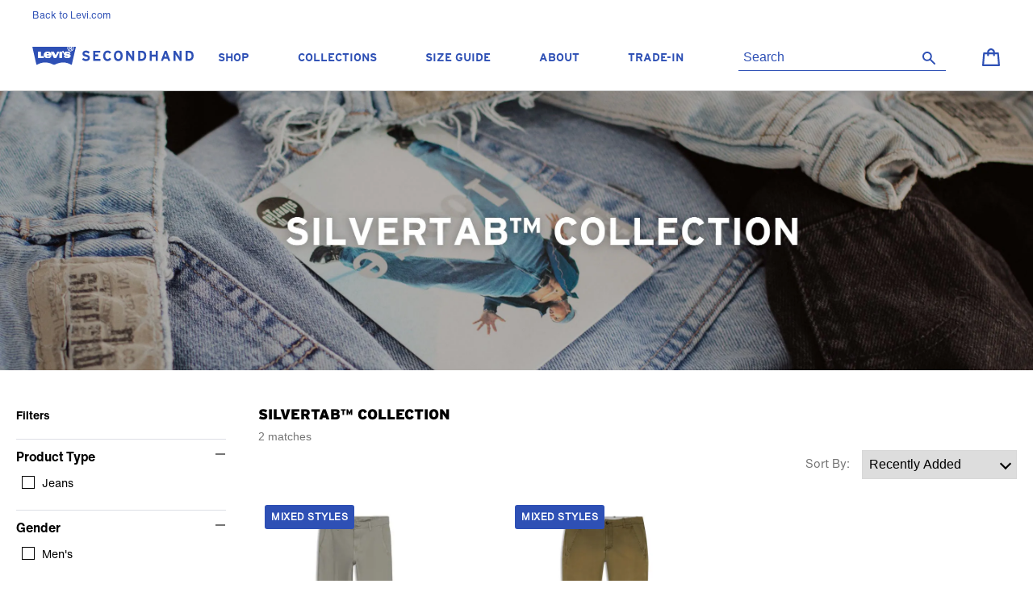

--- FILE ---
content_type: text/html; charset=utf-8
request_url: https://www.secondhand.levi.com/shop/silvertab
body_size: 7395
content:
<!doctype html><html lang="en" dir="ltr"><head><title>Thrift and Vintage Levi's Jeans and Trucker Jackets</title><meta charset="utf-8"><meta http-equiv="x-ua-compatible" content="ie=edge"><meta name="viewport" content="width=device-width,initial-scale=1"><meta name="mobile-web-app-capable" content="yes"><meta name="theme-color" content="#000000"/><meta name="description" content="Shop second hand and vintage Levis Jeans and Trucker Jackets at your favorite online thrift store, including used 501, 505, and 550s"/><meta name="og:title" content="Thrift and Vintage Levi's Jeans and Trucker Jackets"/><meta name="og:description" content="Shop second hand and vintage Levis Jeans and Trucker Jackets at your favorite online thrift store, including used 501, 505, and 550s"/><meta name="og:url" content="https://www.secondhand.levi.com/"/><meta name="og:type" content="website"/><link rel="shortcut icon" href="/build/favicon.ico"/><link rel="manifest" href="/build/site.webmanifest"/><link rel="stylesheet" href="https://cdnjs.cloudflare.com/ajax/libs/normalize/7.0.0/normalize.min.css" integrity="sha256-HxaKz5E/eBbvhGMNwhWRPrAR9i/lG1JeT4mD6hCQ7s4=" crossorigin="anonymous"/><script src="/env.js"></script><script src="https://js.stripe.com/v3/"></script><script src="https://cdnjs.cloudflare.com/ajax/libs/fetch/2.0.4/fetch.min.js" integrity="sha256-eOUokb/RjDw7kS+vDwbatNrLN8BIvvEhlLM5yogcDIo=" crossorigin="anonymous"></script><script src="https://cdnjs.cloudflare.com/ajax/libs/hammer.js/2.0.8/hammer.min.js" integrity="sha256-eVNjHw5UeU0jUqPPpZHAkU1z4U+QFBBY488WvueTm88=" crossorigin="anonymous"></script><script src="https://www.youtube.com/iframe_api"></script><script async src="https://cdnjs.cloudflare.com/ajax/libs/iframe-resizer/3.5.14/iframeResizer.min.js" integrity="sha256-kjBnXrBNDceEMg278ZjsCUEJ8VrWP2Tp158N9u7Yhdk=" crossorigin="anonymous"></script><script defer="defer" src="/build/runtime.ec7c4994a511ac7eb9cf.js"></script><script defer="defer" src="/build/shared.6d48265d8ee30161d1f9.js"></script><script defer="defer" src="/build/vendor.fa9e1b00d9b348b07d4c.js"></script><script defer="defer" src="/build/app.daea08d400e5c62a27b2.js"></script><link href="/build/shared.d01ecdf8d5741339d626.css" rel="stylesheet"/><link href="/build/app.fce94f5614dadcf2a070.css" rel="stylesheet"/></head><body>
      <div id="container"><div id="LSC" class=""><header><aside></aside><section><div class="top"><div class="menuContainer"><a href="#" class="mobile-menu-toggle" role="button" title="menu toggle" aria-expanded="false" aria-haspopup="MobileMenu"><img src="/assets/svg/Mobile-Hamburger-Menu.svg" alt="Menu" width="180px" loading="lazy"/></a></div><div class="logoContainer"><a class="logo" href="/"><img alt="Levi logo" src="/assets/svg/Levi_s-SecondHand-Logo-Desktop.svg" width="200px"/></a></div><nav data-cmsp="yes" class="TopLevelMenu"><ol role="menu"></ol></nav><div class="search-container"><div class="SearchHead SearchHead__SearchHead___xRbld"><div class="SearchBox"><form action="/shop/search" class="search-form" role="search" aria-label="Good and Used"><input aria-label="search input" class="" type="text" name="q" autoComplete="off" placeholder="Search" aria-controls="listbox-search" role="combobox" aria-activedescendant="" value=""/><button role="submit" aria-label="search" tabindex="-1"><img src="/assets/images/search.svg" width="16" height="16" alt="search icon"/></button><div aria-expanded="false" aria-controls="listbox-search" aria-haspopup="listbox" class="InlineResults exited InlineResults__InlineResults___UZfye InlineResults__exited___e8GKx"><p aria-label="no search results found" id="listbox-search" role="listbox" tabindex="-1" class="InlineResults__text--empty InlineResults__empty___esFH3">No results found.</p></div></form></div></div><div class="search-icon-container"><a href="#" rel="noopener noreferrer" class="searchIcon"><img src="/assets/images/search.svg" width="30" height="30" alt="Search" loading="lazy"/></a></div></div><div class="cart"><a href="/cart"><img src="/assets/svg/Cart.svg" alt="Cart"/></a></div></div></section></header><main><div class="Shop"><section class="filters-results"><div><div class="Filters exited "><button aria-label="close" class="close" type="button"><img src="/assets/svg/Close.svg" alt="close"/></button><header><h3 class="title">Filters</h3><button aria-label="close" class="done" type="button">Done</button></header><div class="all-filters"><div class="title-count-wrap"><div class="count"><div><span class="notranslate">2</span> <!-- -->matches</div></div><div class="title">Refine</div></div><div class="all-filters-content exited"><section class="Filter filter-category entered"><fieldset><div tabindex="0" aria-expanded="false" role="button"><legend class="title">Product Type</legend></div><article class="category"><label for="filter-category-Jeans"><input type="checkbox" id="filter-category-Jeans" value="Jeans"/><span title="Jeans" class="notranslate">Jeans</span></label></article></fieldset></section><section class="Filter filter-gender entered"><fieldset><div tabindex="0" aria-expanded="false" role="button"><legend class="title">Gender</legend></div><article class="gender"><label for="filter-gender-Men&#x27;s"><input type="checkbox" id="filter-gender-Men&#x27;s" value="Men&#x27;s"/><span title="Men&#x27;s" class="notranslate">Men&#x27;s</span></label></article></fieldset></section><section class="Filter filter-waistSize entered"><fieldset><div tabindex="0" aria-expanded="false" role="button"><legend class="title">Waist Size</legend></div><article class="waistSize"><label for="filter-waistSize-30"><input type="checkbox" id="filter-waistSize-30" value="30"/><span title="30" class="notranslate">30</span></label></article></fieldset></section><section class="Filter filter-length entered"><fieldset><div tabindex="0" aria-expanded="false" role="button"><legend class="title">Length</legend></div><article class="length"><label for="filter-length-30"><input type="checkbox" id="filter-length-30" value="30"/><span title="30" class="notranslate">30</span></label></article></fieldset></section><section class="Filter filter-color entered"><fieldset><div tabindex="0" aria-expanded="false" role="button"><legend class="title">Color</legend></div><article class="color"><label for="filter-color-Green"><input type="checkbox" id="filter-color-Green" value="Green"/><span title="Green" class="notranslate">Green</span></label><label for="filter-color-Grey"><input type="checkbox" id="filter-color-Grey" value="Grey"/><span title="Grey" class="notranslate">Grey</span></label></article></fieldset></section><section class="Filter filter-fit entered"><fieldset><div tabindex="0" aria-expanded="false" role="button"><legend class="title">Fit</legend></div><article class="fit"><label for="filter-fit-Chino"><input type="checkbox" id="filter-fit-Chino" value="Chino"/><span title="Chino" class="notranslate">Chino</span></label></article></fieldset></section><section class="Filter filter-fitNumber entered"><fieldset><div tabindex="0" aria-expanded="false" role="button"><legend class="title">Fit Number</legend></div><article class="fitNumber"><label for="filter-fitNumber-SilverTab™"><input type="checkbox" id="filter-fitNumber-SilverTab™" value="SilverTab™"/><span title="SilverTab™" class="notranslate">SilverTab™</span></label></article></fieldset></section><section class="Filter filter-condition entered"><fieldset><div tabindex="0" aria-expanded="false" role="button"><legend class="title">Condition</legend></div><article class="condition"><label for="filter-condition-Mint"><input type="checkbox" id="filter-condition-Mint" value="Mint"/><span title="Mint" class="notranslate">Mint</span></label><label for="filter-condition-Aged-&amp;-Distressed"><input type="checkbox" id="filter-condition-Aged-&amp;-Distressed" value="Aged &amp; Distressed"/><span title="Aged &amp; Distressed" class="notranslate">Aged &amp; Distressed</span></label></article></fieldset></section><section class="Filter filter-stretch entered"><fieldset><div tabindex="0" aria-expanded="false" role="button"><legend class="title">Stretch</legend></div><article class="stretch"><label for="filter-stretch-Non-stretch"><input type="checkbox" id="filter-stretch-Non-stretch" value="Non-stretch"/><span title="Non-stretch" class="notranslate">Non-stretch</span></label></article></fieldset></section><section class="Filter filter-itemStorefrontPriceRange entered"><fieldset><div tabindex="0" aria-expanded="false" role="button"><legend class="title">Price</legend></div><article class="itemStorefrontPriceRange"><label for="filter-itemStorefrontPriceRange-$100---$149"><input type="checkbox" id="filter-itemStorefrontPriceRange-$100---$149" value="$100 - $149"/><span title="$100 - $149" class="notranslate">$100 - $149</span></label></article></fieldset></section></div></div></div></div><div class="sort-underlay-wrap"><div class="Sorts exited"><button aria-label="close" class="close" type="button"><img src="/assets/svg/Close.svg" alt="close"/></button><header><div class="title"></div><button aria-label="close" class="done" type="button">Done</button></header><div class="all-sorts"><label class="Sort" for="sort-"><input type="checkbox" id="sort-" checked="" value=""/><span aria-label="current sort option" aria-selected="true" title="Recently Added">Recently Added</span><svg viewBox="0 0 11 10" xmlns="http://www.w3.org/2000/svg" aria-hidden="true"><path d="M10.77 1.64c.35-.42.3-1.05-.12-1.4-.43-.36-1.06-.3-1.4.12L3.3 7.44 1.75 5.62c-.36-.42-1-.47-1.4-.12-.44.36-.5 1-.14 1.4l2.23 2.67c.18.26.48.43.82.43.3 0 .56-.13.75-.33l6.74-8.03z"></path></svg></label><label class="Sort" for="sort-price_low_to_high"><input type="checkbox" id="sort-price_low_to_high" value="price_low_to_high"/><span aria-label="current sort option" aria-selected="true" title="Price: Low - High">Price: Low - High</span></label><label class="Sort" for="sort-price_high_to_low"><input type="checkbox" id="sort-price_high_to_low" value="price_high_to_low"/><span aria-label="current sort option" aria-selected="true" title="Price: High - Low">Price: High - Low</span></label></div></div></div><article class="Results"><div class="applied-filter-count"><button type="button">Filter</button><button type="button">Sort</button></div><header class=""><div><h1>SILVERTAB™ COLLECTION</h1><div class="count"><div><span class="notranslate">2</span> <!-- -->matches</div></div></div><div class="SortDropDown" role="combobox"><form><label class="Field Field-sort-by Field__Field___pvKYM SelectField " for="sort-by"><header role="none" class="Field__label-text"><span>Sort By:</span></header><select id="sort-by" name="sort-by"><option value="" disabled="" hidden="" data-testid="select-option"></option><option value="" data-testid="select-option">Recently Added</option><option value="price_low_to_high" data-testid="select-option">Price: Low - High</option><option value="price_high_to_low" data-testid="select-option">Price: High - Low</option></select></label></form></div></header><div class="List"><ol><li class="TileItem" aria-label="shop item SilverTab™ Chino Jeans" tabindex="-1"><a tabindex="0" href="/p/levi-silvertab-chino-jeans-mens/Y0SLVTBCHJ?color=grey&amp;aqi=58a291341c3b1351f07cdec3de408f96"><div class="img-wrap"><img src="https://res.cloudinary.com/yerdle/image/upload/w_500,h_500,c_fit,q_auto:eco,f_auto/v1727811759/production/partners/8/inventoryItem/6674435/djxewk2lqhy7zxfrjwy6.jpg" alt="" loading="lazy"/><div class="mixed-styles-badge"><span>mixed styles</span></div></div><footer><h4><span title="SilverTab™ Chino Jeans" class="title">SilverTab™ Chino Jeans</span></h4><div class="price"><div><span aria-label="price $128" class="notranslate">$128</span><span>Resale</span></div></div><div class="rating" data-bv-show="inline_rating" data-bv-product-id="Y0SLVTBCHJ"></div></footer></a></li><li class="TileItem" aria-label="shop item SilverTab™ Chino Jeans" tabindex="-1"><a tabindex="0" href="/p/levi-silvertab-chino-jeans-mens/Y0SLVTBCHJ?color=green&amp;aqi=58a291341c3b1351f07cdec3de408f96"><div class="img-wrap"><img src="https://res.cloudinary.com/yerdle/image/upload/w_500,h_500,c_fit,q_auto:eco,f_auto/v1716335066/production/partners/8/inventoryItem/6104066/bm09xt7hagfrxuoaohpa.jpg" alt="" loading="lazy"/><div class="mixed-styles-badge"><span>mixed styles</span></div></div><footer><h4><span title="SilverTab™ Chino Jeans" class="title">SilverTab™ Chino Jeans</span></h4><div class="price"><div><span aria-label="price $128" class="notranslate">$128</span><span>Resale</span></div></div><div class="rating" data-bv-show="inline_rating" data-bv-product-id="Y0SLVTBCHJ"></div></footer></a></li></ol></div></article></section></div></main><footer class="sticky-totals-div-wrap"><div><div><a class="logo" href="/"><img src="/assets/svg/Levi_s-SecondHand-Logo-Desktop.svg" alt="Levi logo" width="180px" loading="lazy"/></a></div><div></div><div class="signup-form"><form><div><img src="/assets/svg/Email-icon.svg" aria-label="Email icon" width="20px" loading="lazy" alt=""/><label class="Field Field-newsletter-signup Field__Field___pvKYM TextField  Field--uncontrolled Field--empty" for="newsletter-signup"><header role="none" class="Field__label-text"><span>Sign up For Levi&#x27;s® Emails</span></header><input type="text" data-testid="input-text" id="newsletter-signup" name="newsletter-signup" maxLength="60" placeholder="Email Address" aria-describedby="sub-text"/></label><button type="submit" aria-label="Email signup submit"><img src="/assets/svg/Arrow.svg" width="20px" loading="lazy" alt=""/></button></div><sub id="sub-text">*By signing up I agree that the LS&amp;Co. Group of Companies may email me news and offers. I can unsubscribe at any time. I have read the  LS&amp;Co. <a href="/privacy-policy">Privacy Policy</a>.</sub></form></div></div><nav><ol><li><a href="/sitemap.xml" target="_blank" rel="noreferrer">Sitemap</a></li><li><a href="https://www.levi.com/US/en_US/legal/privacy-policy?srsltid=AfmBOoouV1L9z6Z6ORKik5KRVD7NxHB6hhAH0OzEcNPEttwiQd77yG" target="_blank" rel="noreferrer">Privacy Policy</a></li><li><a href="https://www.levi.com/US/en_US/legal/terms-of-use" target="_blank" rel="noreferrer">Terms of Use</a></li><li><a href="/ca-do-not-sell-my-personal-information">CA Do Not Sell My Personal Information</a></li><li><a href="https://www.levistrauss.com/wp-content/uploads/2014/01/CaliforniaTransparency-in-Supply-Chains-Act.pdf" target="_blank" rel="noreferrer">CA Supply Chain Transparency</a></li></ol></nav></footer></div></div>
      <script>window.__PRELOADED_STATE__ = {"app":{"config":{"cameraShyPhoto":"https://res.cloudinary.com/yerdle/image/upload/v1600306736/production/settings/8/ujqcaw8wuxshqxd409ni.png","cartExpirationMinutes":30,"cartShouldShowNotes":false,"compareToNewPrice":"none","displayOosStorefront":false,"daysReturnAccepted":60,"deployCanadianMiti":false,"deployCanadianStorefront":false,"deployReiMembershipStorefront":false,"deployStorefrontBraintree":true,"deployStorefrontRedesign":false,"deployStripePaymentIntent":true,"deployTogglePdpZoom":true,"enablePoboxMiti":true,"enablePoboxCheckout":true,"emailOptInAccountId":"63EAB72567377E12D2529BA2","emailOptInDialog":"privy_async","enableAccessibe":false,"enableAlgoliaTracking":true,"enableAlternateMitiEmailTemplate":false,"enableInlineSearch":true,"enableIndoti":false,"enableKameleoonScript":false,"enableMitiQuantitySelector":false,"enableMitiSendback":false,"enableOnlineTradeinInstiOnlyBadging":false,"enableOnlineTradeinMembershipValidation":false,"enablePromoCode":true,"enableStorefrontTranslation":false,"enablePdpMixedPhotography":false,"enableBlendedPdpPhotography":false,"enableUpdatedSingleCategoryFlow":false,"giftCardsShow":true,"googleAnalyticsId":"UA-97061010-11","googleAnalyticsGa4Id":"","googleSiteVerification":"f4EkPwHGV_tL2PD5_6gQOX4hxztLKEp2WEVFN7pNBOo","googleTagManagerId":"GTM-5XWDWDL","heapAnalyticsId":"815891183","itemScrolling":"Pagination","itemScrollingMiti":"Infinite","kameleoonLoadingTimeout":1000,"kameleoonSiteCode":"","maxItemsDisplayedOnPage":36,"maxItemsPerCart":10,"maxItemsPerStyle":6,"mitiMaxItems":5,"mitiMinItems":1,"mitiSearchExperienceForValueEstimates":"Full catalog search","mitiSendback":"never","mitiStorefrontUnavailable":false,"mitiStoriesCollected":true,"mitiSupplierReturnOptions":"miti_tradein_kit","offerPrepaidReturnPostage":true,"outboundShippoCarriers":["FEDEX"],"partnerApiBase":"","partnerAuthConfig":{},"paymentVersion":2,"pinterestVerifyToken":"","popupPreventCheckoutEnabled":false,"popupPreventCheckoutMessage":"&lt;p>We are not accepting orders at this time. For the health and safety of our employees we have decided to temporarily close our distribution center that powers our resale business. &lt;/p>&lt;p>Our distribution center is planning to reopen as soon as possible and we look forward to serving you again at that time. &lt;/p>&lt;p>It is our sincere hope that you and your loved ones continue to stay safe and healthy during these turbulent times.&lt;/p>","popupPreventMitiEnabled":false,"popupPreventMitiMessage":"&lt;p>We are not accepting trade-ins at this time. For the health and safety of our employees we have decided to temporarily close our distribution center that powers our resale business. &lt;/p>&lt;p>Our distribution center is planning to reopen as soon as possible and we look forward to serving you again at that time. &lt;/p>&lt;p>It is our sincere hope that you and your loved ones continue to stay safe and healthy during these turbulent times.&lt;/p>","popupPreventReturnsEnabled":false,"popupPreventReturnsMessage":"&lt;p>We are not accepting returns at this time. For the health and safety of our employees we have decided to temporarily close our distribution center that powers our resale business. &lt;/p>&lt;p>Our distribution center is planning to reopen as soon as possible and we look forward to serving you again at that time. &lt;/p>&lt;p>It is our sincere hope that you and your loved ones continue to stay safe and healthy during these turbulent times.&lt;/p>","privyCartId":"","privyReturnsId":"","privyTradeinId":"","returnCostInbound":"flat_rate","returnFlatRate":1000,"shippingInsuranceRequired":false,"shippingMessage":"We are currently experiencing longer than normal fulfillment times. Please allow extra time for delivery.","shippingStrategy":"basic","shopFacetSuppression":"","showEmailOptIn":true,"stackVersion":"3","stickyCheckoutCartButton":true,"stickyAddToCartButton":true,"storefrontHost":"https://www.secondhand.levi.com","storefrontLanguages":"en-us","storefrontPageSuppression":"","storefrontShowColorDisplay":true,"supportEmail":"support@secondhand.levi.com","tagManager":"gtm","tealiumTagManagerId":"","tradeinFlatRate":1000,"tradeinFlatRateCan":1000,"tradeinCostInbound":"full_amount","tradeinCostInboundCan":"full_amount","useAlgoliaForShops":true,"useNewRelic":false,"wishDisplayStyle":"popup","wishShowEmailSignup":true,"shippingRate":{"standard":{"base":750,"incremental":350,"freeShippingThresholdAmount":10000},"expedited":{"base":1250,"incremental":350,"freeShippingThresholdAmount":0}},"context":""},"isCartVisible":false,"isMobileMenuVisible":false,"shouldDisplayFlyOverCart":false,"stories":{"entries":[]},"faq":{"entries":[]},"isNotFound":false,"shouldDisplayInlineResults":false,"countryCode":"US","cartExpirationMinutes":30,"conditions":[{"code":"GRADE_A","displayName":"Mint","description":"No signs of wear. Garment looks and feels like it's brand new."},{"code":"GRADE_B","displayName":"Lightly Worn","description":"Minor wear that hints at a past life."},{"code":"GRADE_D","displayName":"Aged & Distressed","description":"Denim that's patched, frayed, stained or shredded in all the best ways."}],"filters":["itemStorefrontPriceRange","length","department","condition","stretch","waistSize","fit","category","gender","clothingSize","fitNumber","collection","color","closure","season","distressed","resalePriceRange"],"isSearchEnabled":true,"shipToWarehouse":{"city":"Fairless Hills","code":"SDB-3","postalCode":"19030","stateProvinceCode":"PA","street1":"200 River Rd.","street2":null},"shopSorts":[{"displayName":"Recently Added","indexName":"production-lsc-stack-parent_sku_color","isEnabled":true,"indexSuffix":"","position":0,"name":"","code":""},{"displayName":"Price: Low - High","indexName":"production-lsc-stack-parent_sku_color-price_low_to_high","isEnabled":true,"indexSuffix":"price_low_to_high","position":1,"name":"price_low_to_high","code":"price_low_to_high"},{"displayName":"Price: High - Low","indexName":"production-lsc-stack-parent_sku_color-price_high_to_low","isEnabled":true,"indexSuffix":"price_high_to_low","position":2,"name":"price_high_to_low","code":"price_high_to_low"}],"warehouseCode":"SDB-3F","warehouseCodes":["SDB-3F"]},"cart":{"items":[],"isLoading":false,"isApplyingPromoCode":false},"shop":{"fetchedAt":{"silvertab":{"{\"filters\":{\"itemStorefrontPriceRange\":[],\"length\":[],\"department\":[],\"condition\":[],\"stretch\":[],\"waistSize\":[],\"fit\":[],\"category\":[],\"gender\":[],\"clothingSize\":[],\"fitNumber\":[],\"collection\":[],\"color\":[],\"closure\":[],\"season\":[],\"distressed\":[],\"resalePriceRange\":[]},\"sort\":\"\",\"pagination\":{}}":1768987594788}},"facets":[{"tag":"category","title":"Product Type","entries":[{"name":"Jeans","displayName":"Jeans","count":2}],"visibleLimit":7},{"tag":"gender","title":"Gender","entries":[{"name":"Men's","displayName":"Men's","count":2}],"visibleLimit":7},{"tag":"waistSize","title":"Waist Size","entries":[{"name":"30","displayName":"30","count":2}],"visibleLimit":30},{"tag":"length","title":"Length","entries":[{"name":"30","displayName":"30","count":2}],"visibleLimit":20},{"tag":"clothingSize","title":"Outerwear Size","entries":[],"visibleLimit":7},{"tag":"color","title":"Color","entries":[{"name":"Green","displayName":"Green","count":1},{"name":"Grey","displayName":"Grey","count":1}],"visibleLimit":7},{"tag":"fit","title":"Fit","entries":[{"name":"Chino","displayName":"Chino","count":2}],"visibleLimit":7},{"tag":"fitNumber","title":"Fit Number","entries":[{"name":"SilverTab™","displayName":"SilverTab™","count":2}],"visibleLimit":7},{"tag":"condition","title":"Condition","entries":[{"name":"Mint","displayName":"Mint","count":1},{"name":"Aged & Distressed","displayName":"Aged & Distressed","count":1}],"visibleLimit":7},{"tag":"stretch","title":"Stretch","entries":[{"name":"Non-stretch","displayName":"Non-stretch","count":2}],"visibleLimit":7},{"tag":"itemStorefrontPriceRange","title":"Price","entries":[{"name":"$100 - $149","displayName":"$100 - $149","count":2}],"visibleLimit":7}],"hasLeftEmail":false,"isLoading":false,"isSomethingWrong":false,"items":[{"availableSizes":["30  30"],"availableSizeDisplays":["30  30:30  30"],"brand":"Levi","storefrontDepartment":null,"cmsData":null,"color":"grey","displayColor":"Grey","imageUrls":"{\"rear\":\"https://res.cloudinary.com/yerdle/image/upload/v1727811754/production/partners/8/inventoryItem/6674435/kvtnemnpsczzi8gkqiqx.jpg\",\"front\":\"https://res.cloudinary.com/yerdle/image/upload/v1727811759/production/partners/8/inventoryItem/6674435/djxewk2lqhy7zxfrjwy6.jpg\"}","itemDetail":{"displayCondition":null},"originalPrice":0,"parentSKU":"Y0SLVTBCHJ","markdownReason":"09","price":12800,"priceRange":[12800,12800],"title":"SilverTab™ Chino Jeans","stackId":"lsc_SDB-3F_Y0SLVTBCHJ-grey_3","displayTitle":"SilverTab™ Chino Jeans","objectType":"itemTile","pdpStyle":"mixedStyles","pdpLink":{"path":"/p/levi-silvertab-chino-jeans-mens/Y0SLVTBCHJ?color=grey","url":"https://www.secondhand.levi.com/p/levi-silvertab-chino-jeans-mens/Y0SLVTBCHJ?color=grey"}},{"availableSizes":["30  30"],"availableSizeDisplays":["30  30:30  30"],"brand":"Levi","storefrontDepartment":null,"cmsData":null,"color":"green","displayColor":"Green","imageUrls":"{\"front\":\"https://res.cloudinary.com/yerdle/image/upload/v1716335066/production/partners/8/inventoryItem/6104066/bm09xt7hagfrxuoaohpa.jpg\",\"rear\":\"https://res.cloudinary.com/yerdle/image/upload/v1716335074/production/partners/8/inventoryItem/6104066/s1ktwq2qhkuyyksblyml.jpg\"}","itemDetail":{"displayCondition":null},"originalPrice":0,"parentSKU":"Y0SLVTBCHJ","markdownReason":"09","price":12800,"priceRange":[12800,12800],"title":"SilverTab™ Chino Jeans","stackId":"lsc_SDB-3F_Y0SLVTBCHJ-green_3","displayTitle":"SilverTab™ Chino Jeans","objectType":"itemTile","pdpStyle":"mixedStyles","pdpLink":{"path":"/p/levi-silvertab-chino-jeans-mens/Y0SLVTBCHJ?color=green","url":"https://www.secondhand.levi.com/p/levi-silvertab-chino-jeans-mens/Y0SLVTBCHJ?color=green"}}],"offset":36,"pathname":"","filters":{"itemStorefrontPriceRange":[],"length":[],"department":[],"condition":[],"stretch":[],"waistSize":[],"fit":[],"category":[],"gender":[],"clothingSize":[],"fitNumber":[],"collection":[],"color":[],"closure":[],"season":[],"distressed":[],"resalePriceRange":[]},"filterSig":"{\"filters\":{\"itemStorefrontPriceRange\":[],\"length\":[],\"department\":[],\"condition\":[],\"stretch\":[],\"waistSize\":[],\"fit\":[],\"category\":[],\"gender\":[],\"clothingSize\":[],\"fitNumber\":[],\"collection\":[],\"color\":[],\"closure\":[],\"season\":[],\"distressed\":[],\"resalePriceRange\":[]},\"sort\":\"\",\"pagination\":{}}","sort":"","rid":"474414d0-f6ab-11f0-a386-7168bd56c961","pagination":{},"currIndex":0,"canonical":"https://www.secondhand.levi.com/shop/silvertab","headline":"SILVERTAB™ COLLECTION","subheadline":"","metaDescription":"SILVERTAB™ COLLECTION","slug":"silvertab","title":"SILVERTAB™ COLLECTION","count":2,"indexName":"production-lsc-stack-parent_sku_color","queryId":"58a291341c3b1351f07cdec3de408f96"},"checkout":{"giftCards":[],"newsletter":false,"shouldValidateAddress":false,"country":"US"},"item":{"dataMixedStyles":{},"fetchedAt":{},"hasQualityPhotos":true,"inventoryItemGroups":[],"isRequesting":true},"navigation":{"menuLogo":{"logoDestination":"","logoImage":{"alt":"","url":""}},"universalMenu":{},"topLevelMenu":[{"deviceDisplayOptions":"","menuDestination":"","menuName":""}],"isLoading":true,"isSomethingWrong":false},"returns":{"items":[],"returningItems":[]},"search":{"facets":[],"fetchedAt":{},"filters":{},"filterSig":"{}","items":[],"pathname":"","query":{},"offset":0},"wish":{},"footer":{"universalFooter":{},"emailSection":{},"isLoading":true,"isSomethingWrong":false}}</script>
      <script>window.__PRELOADED_DATA__ = {"app":{}}</script>
    </body></html>

--- FILE ---
content_type: application/javascript; charset=UTF-8
request_url: https://www.secondhand.levi.com/env.js
body_size: 585
content:

window.API_BASE = 'https://reware-api-production.trovesite.com/v4';
window.ALGOLIA_API_KEY = '3fac962f25c999c5ebea72ae3b602fb5';
window.ALGOLIA_APP_ID = 'T5QJJS38P2';
window.ALGOLIA_INDEX_NAME = 'production-lsc-stack-parent_sku_color';
window.BAZAARVOICE_ENV = 'staging';
window.CONSOLE_LOG_LEVEL = 'debug';
window.KAMELEOON_SITE_CODE = 'sqjyip7705';
window.NODE_ENV = 'development';
window.PARTNER_UUID = '49095c87-d1fd-4d84-9e65-d9b1c9b691c5';
window.PORT = 5001;
window.REFRESH_IDLE_TIME = '86400000';
window.SENTRY_LOG_LEVEL = 'warn';
window.SENTRY_ORG = 'yerdle-inc';
window.SENTRY_PROJECT = 'partner-lsc';
window.SHOULD_DISPLAY_REVIEWS = 'False';
window.SUPPORT_EMAIL = 'dev@yerdle.com';
window.YERDLE_ENV = 'production';


--- FILE ---
content_type: image/svg+xml
request_url: https://www.secondhand.levi.com/assets/svg/Close.svg
body_size: 554
content:
<svg width="40" height="40" viewBox="0 0 40 40" fill="none" xmlns="http://www.w3.org/2000/svg">
<path fill-rule="evenodd" clip-rule="evenodd" d="M13.7089 12.2947C13.3194 11.9032 12.6862 11.9016 12.2947 12.2911C11.9032 12.6806 11.9016 13.3138 12.2911 13.7053L18.5575 20.0037L12.3087 26.2845C11.9192 26.676 11.9208 27.3092 12.3123 27.6987C12.7038 28.0882 13.337 28.0866 13.7265 27.6951L19.9682 21.4216L26.2098 27.6951C26.5993 28.0866 27.2325 28.0882 27.624 27.6987C28.0155 27.3092 28.0171 26.676 27.6276 26.2845L21.3788 20.0037L27.6452 13.7053C28.0348 13.3138 28.0331 12.6806 27.6416 12.2911C27.2501 11.9016 26.6169 11.9032 26.2274 12.2947L19.9682 18.5859L13.7089 12.2947Z" fill="black"/>
</svg>


--- FILE ---
content_type: image/svg+xml
request_url: https://www.secondhand.levi.com/assets/svg/Close.svg
body_size: 554
content:
<svg width="40" height="40" viewBox="0 0 40 40" fill="none" xmlns="http://www.w3.org/2000/svg">
<path fill-rule="evenodd" clip-rule="evenodd" d="M13.7089 12.2947C13.3194 11.9032 12.6862 11.9016 12.2947 12.2911C11.9032 12.6806 11.9016 13.3138 12.2911 13.7053L18.5575 20.0037L12.3087 26.2845C11.9192 26.676 11.9208 27.3092 12.3123 27.6987C12.7038 28.0882 13.337 28.0866 13.7265 27.6951L19.9682 21.4216L26.2098 27.6951C26.5993 28.0866 27.2325 28.0882 27.624 27.6987C28.0155 27.3092 28.0171 26.676 27.6276 26.2845L21.3788 20.0037L27.6452 13.7053C28.0348 13.3138 28.0331 12.6806 27.6416 12.2911C27.2501 11.9016 26.6169 11.9032 26.2274 12.2947L19.9682 18.5859L13.7089 12.2947Z" fill="black"/>
</svg>


--- FILE ---
content_type: image/svg+xml
request_url: https://www.secondhand.levi.com/assets/svg/Cart.svg
body_size: 788
content:
<svg width="20" height="20" viewBox="0 0 20 20" fill="none" xmlns="http://www.w3.org/2000/svg">
<path fill-rule="evenodd" clip-rule="evenodd" d="M1.12846 5.41695C1.17165 4.89866 1.60491 4.5 2.125 4.5H17.875C18.3951 4.5 18.8284 4.89866 18.8715 5.41695L19.9965 18.917C20.0198 19.1956 19.9252 19.4713 19.7359 19.6771C19.5465 19.8829 19.2797 20 19 20H1C0.720351 20 0.453476 19.8829 0.264121 19.6771C0.0747659 19.4713 -0.0197664 19.1956 0.00345746 18.917L1.12846 5.41695ZM3.04514 6.5L2.0868 18H17.9132L16.9549 6.5H3.04514Z" fill="#2E50B5"/>
<path fill-rule="evenodd" clip-rule="evenodd" d="M10 2C8.68832 2 7.625 3.06332 7.625 4.375V7.75C7.625 8.30228 7.17728 8.75 6.625 8.75C6.07272 8.75 5.625 8.30228 5.625 7.75V4.375C5.625 1.95875 7.58375 0 10 0C12.4162 0 14.375 1.95875 14.375 4.375V7.75C14.375 8.30228 13.9273 8.75 13.375 8.75C12.8227 8.75 12.375 8.30228 12.375 7.75V4.375C12.375 3.06332 11.3117 2 10 2Z" fill="#2E50B5"/>
</svg>


--- FILE ---
content_type: text/plain
request_url: https://www.google-analytics.com/j/collect?v=1&_v=j102&a=1616145689&t=pageview&_s=1&dl=https%3A%2F%2Fwww.secondhand.levi.com%2Fshop%2Fsilvertab&dp=%2Fshop%2Fsilvertab&ul=en-us%40posix&dt=Category&sr=1280x720&vp=1280x720&_u=aGBAAEIJAAAAACAOI~&jid=519363616&gjid=182067328&cid=558696301.1768987598&tid=UA-97061010-11&_gid=1276557519.1768987598&_r=1&_slc=1&cd1=undefined&z=1273639124
body_size: -452
content:
2,cG-03WQ9MNY95